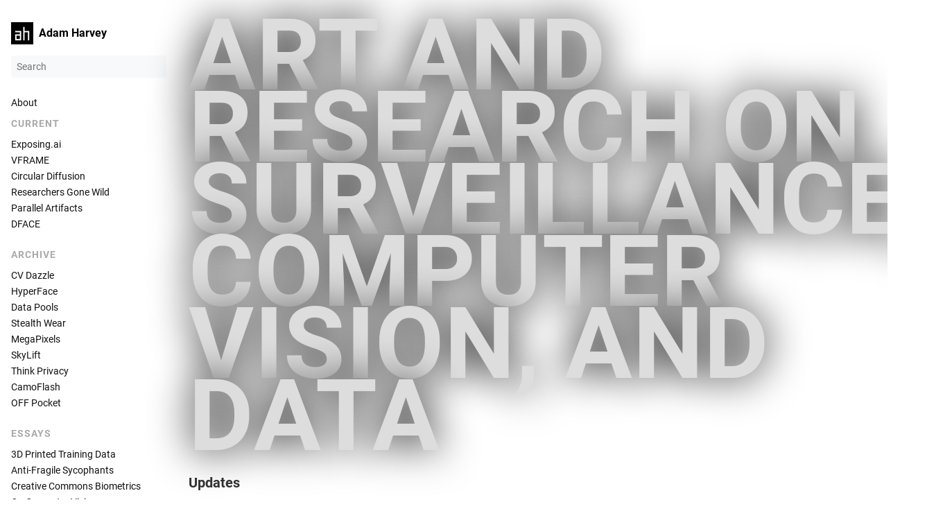

--- FILE ---
content_type: text/html; charset=utf-8
request_url: https://adam.harvey.studio/
body_size: 3516
content:
<!doctype html><html lang=en dir=ltr><head><meta name=generator content="Hugo 0.143.1"><meta charset=UTF-8><meta name=viewport content="width=device-width,initial-scale=1"><meta name=description content="Art and Research about Surveillance, Privacy, and Computer Vision."><meta name=theme-color content="#FFFFFF"><meta name=color-scheme content="light dark"><meta property="og:url" content="/"><meta property="og:site_name" content="Adam Harvey"><meta property="og:title" content="Adam Harvey"><meta property="og:description" content="Art and Research about Surveillance, Privacy, and Computer Vision."><meta property="og:locale" content="en"><meta property="og:type" content="website"><meta property="og:image" content="/projects/exposing-ai/exposing-ai.jpg"><title>Adam Harvey
</title><link rel=manifest href=/manifest.json><link rel=icon href=/favicon.png type=image/x-icon><link rel=stylesheet href=/book.min.6f7bccd1db6f32f94f2adc7c397266654355950b4cdd3c01f231bc0be0ac608d.css><script defer src=/flexsearch.min.js></script><script defer src=/en.search.min.d8b7952645275e00f9ec2d5b68098b4fdccb9aabe9fc7d523c122c69fafc1fbd.js></script><script defer src=/sw.min.6f6f90fcb8eb1c49ec389838e6b801d0de19430b8e516902f8d75c3c8bd98739.js></script><link rel=alternate type=application/rss+xml href=/index.xml title="Adam Harvey"></head><body dir=ltr><input type=checkbox class="hidden toggle" id=menu-control>
<input type=checkbox class="hidden toggle" id=toc-control><main class="container flex"><aside class=book-menu><div class=book-menu-content><nav><h2 class=book-brand><a class="flex align-center" href=/><img src=/logo-sm.gif alt=Logo><span>Adam Harvey</span></a></h2><div class=book-search><input type=text id=book-search-input placeholder=Search aria-label=Search maxlength=64 data-hotkeys=s/><div class="book-search-spinner hidden"></div><ul id=book-search-results></ul></div><ul><li><a href=/about/>About</a></li><li class=book-section-flat><span>Current</span><ul><li><a href=/exposing-ai/>Exposing.ai</a></li><li><a href=/vframe/>VFRAME</a></li><li><a href=/circular-diffusion/>Circular Diffusion</a></li><li><a href=/researchers-gone-wild/>Researchers Gone Wild</a></li><li><a href=/parallel-artifacts/>Parallel Artifacts</a></li><li><a href=/dface/>DFACE</a></li></ul></li><li class=book-section-flat><span>Archive</span><ul><li><a href=/cvdazzle/>CV Dazzle</a></li><li><a href=/hyperface/>HyperFace</a></li><li><a href=/datapools/>Data Pools</a></li><li><a href=/stealth-wear/>Stealth Wear</a></li><li><a href=/megapixels-glassroom/>MegaPixels</a></li><li><a href=/skylift/>SkyLift</a></li><li><a href=/think-privacy/>Think Privacy</a></li><li><a href=/camoflash/>CamoFlash</a></li><li><a href=/off-pocket/>OFF Pocket</a></li></ul></li><li class=book-section-flat><span>Essays</span><ul><li><a href=/3d-printed-training-data/>3D Printed Training Data</a></li><li><a href=/anti-fragile-sycophants/>Anti-Fragile Sycophants</a></li><li><a href=/creative-commons/>Creative Commons Biometrics</a></li><li><a href=/on-computer-vision/>On Computer Vision</a></li><li><a href=/origins-and-endpoints/>Origins and Endpoints</a></li><li><a href=/todays-selfie-essay/>Today's Selfie Is Tomorrow's Biometric Profile</a></li><li><a href=/what-is-a-face/>What Is a Face</a></li></ul></li></ul><ul class=inline-menu-about><li><a href=https://tldr.nettime.org/@adam_harvey target=_blank><i class="fab fa-mastodon" aria-hidden=true></i></a></li><li><a href=https://github.com/adamhrv target=_blank><i class="fab fa-github" aria-hidden=true></i></a></li></ul></nav><script>(function(){var e=document.querySelector("aside .book-menu-content");addEventListener("beforeunload",function(){localStorage.setItem("menu.scrollTop",e.scrollTop)}),e.scrollTop=localStorage.getItem("menu.scrollTop")})()</script></div></aside><div class=book-page><header class=book-header><div class="flex align-center justify-between"><label for=menu-control><img src=/svg/menu.svg class=book-icon alt=Menu>
</label><strong></strong>
<label for=toc-control></label></div></header><article class=markdown><div class=welcome>ART AND RESEARCH ON SURVEILLANCE, COMPUTER VISION, AND DATA</div><h3 id=updates>Updates
<a class=anchor href=#updates>#</a></h3><ul><li><i class="fa fa-globe" aria-hidden=true></i> 2025: I&rsquo;ve joined
<a href=https://tech4tracing.org/>Tech 4 Tracing</a> as Chief Technologist to implement AI and computer vision across a range of global humanitarian projects</li></ul><h3 id=summer-time->Summer Time ☀️
<a class=anchor href=#summer-time->#</a></h3><p>It&rsquo;s summer again and Data Pools Wi-Fi Geolocation spoofing still works. Here&rsquo;s how to crash the latitudes and longitudes of Silicon Valley’s elite.</p><a class=home-feat-btn href=/datapools><div class=home-feat-item><img src=/datapools/skylift_front_back.jpg alt='Data Pools' width=100% loading=lazy><p><strong>Data Pools</strong> Geolocation WiFi Spoofing to the latitudes and longitudes of Silicon Valley’s elite</p></div></a><h3 id=in-the-news>In The News
<a class=anchor href=#in-the-news>#</a></h3><div class=list-recently><ul><li><i class="far fa-newspaper" aria-hidden=true></i> Le Monde:
<a href=https://www.lemonde.fr/culture/article/2025/02/09/face-a-l-intelligence-artificielle-la-france-de-la-culture-se-reve-en-ordre-de-bataille_6538946_3246.html>Faced with AI, France&rsquo;s cultural sector dreams of being ready for battle</a></li><li><i class="fa fa-peace" aria-hidden=true></i> Financial Times:
<a href=https://www.ft.com/content/8399873e-0dda-4c87-ba59-0e2678166fba>Researchers train AI on ‘synthetic data’ to uncover Syrian war crimes</a></li><li><i class="far fa-newspaper" aria-hidden=true></i> Politiken.dk:
<a href=https://politiken.dk/udland/art8440996/De-kalder-det-en-beskidt-lille-hemmelighed>They call it a dirty little secret</a></li><li><i class="far fa-address-card" aria-hidden=true></i> Frankfurter Allgemeine :
<a href="https://zeitung.faz.net/fas/feuilleton/2021-10-31/schoen-unsichtbar/682097.html?GEPC=s5">Artist profile</a></li><li><i class="far fa-newspaper" aria-hidden=true></i> Economist:
<a href=https://www.economist.com/international/2021/06/05/ai-helps-scour-video-archives-for-evidence-of-human-rights-abuses>AI helps scour video archives for evidence of human-rights abuses</a></li><li><i class="far fa-newspaper" aria-hidden=true></i> WSJ:
<a href=https://www.wsj.com/articles/ai-emerges-as-crucial-tool-for-groups-seeking-justice-for-syria-war-crimes-11613228401>AI emerges as Crucial Tool for Groups Seeking Justice for Syria War Crimes</a></li><li><i class="far fa-newspaper" aria-hidden=true></i> New York Times:
<a href=https://www.nytimes.com/2021/01/31/technology/facial-recognition-photo-tool.html>Here&rsquo;s a Way to Learn if Facial Recognition Systems Used Your Photos</a>."</li></ul></div><h2 id=featured-essays>Featured Essays
<a class=anchor href=#featured-essays>#</a></h2><a class=home-feat-btn href=/creative-commons><div class=home-feat-item><img src=/creative-commons/creative-commons-flow-chart.png alt='Face Recognition Datasets and The Creative Commons License Problem' width=100% loading=lazy><p><strong>Face Recognition Datasets and The Creative Commons License Problem</strong> How Creative Commons licenses are enabling and accelerating biometric surveillance technologies</p></div></a><a class=home-feat-btn href=/todays-selfie-essay><div class=home-feat-item><img src=/todays-selfie-essay/todays-selfie.jpg alt="Today's Selfie Is Tomorrow's Biometric Profile" width=100% loading=lazy><p><strong>Today&rsquo;s Selfie Is Tomorrow&rsquo;s Biometric Profile</strong> Commissioned by HMKV.de for the exhibition &ldquo;House of Mirrors: Artificial Intelligence as Phantasm&rdquo;</p></div></a><p> </p><hr><p> </p><h2 id=archive>Archive
<a class=anchor href=#archive>#</a></h2><a class=home-feat-btn href=/researchers-gone-wild><div class=home-feat-item><img src=/researchers-gone-wild/rgw-dukemtmc-c6.jpg alt='Researchers Gone Wild' width=100% loading=lazy><p><strong>Researchers Gone Wild</strong> Art exhibit and research on AI information supply chains and biometric media obtained &ldquo;in the wild&rdquo; (2018-21)</p></div></a><a class=home-feat-btn href=/dface><div class=home-feat-item><img src=/dface/dface_demo.jpg alt=DFACE.app width=100% loading=lazy><p><strong>DFACE.app</strong> Automatic, private, open-source face redaction web app (2021-2022)</p></div></a><a class=home-feat-btn href=/think-privacy><div class=home-feat-item><img src=/think-privacy/index.jpg alt='Think Privacy' width=100% loading=lazy><p><strong>Think Privacy</strong> Privacy propaganda inspired by Facebook&rsquo;s motivational posters (2016)</p></div></a><a class=home-feat-btn href=/hyperface><div class=home-feat-item><img src=/hyperface/scarf_detections_960.jpg alt=HyperFace width=100% loading=lazy><p><strong>HyperFace</strong> Face decoy camouflage scarf (2016)</p></div></a><a class=home-feat-btn href=/stealth-wear><div class=home-feat-item><img src=/stealth-wear/stealth-wear-poster.jpg alt='Stealth Wear' width=100% loading=lazy><p><strong>Stealth Wear</strong> Anti-Drone thermal signature reduction camouflage (2013)</p></div></a><a class=home-feat-btn href=/cvdazzle><div class=home-feat-item><img src=/cvdazzle/header-look-05.jpg alt='CV Dazzle' width=100% loading=lazy><p><strong>CV Dazzle</strong> Camouflage against computer vision using makeup and hair styling (2010)</p></div></a></article><footer class=book-footer><div class="flex flex-wrap justify-between"></div><script>(function(){function e(e){const t=window.getSelection(),n=document.createRange();n.selectNodeContents(e),t.removeAllRanges(),t.addRange(n)}document.querySelectorAll("pre code").forEach(t=>{t.addEventListener("click",function(){e(t.parentElement),navigator.clipboard&&navigator.clipboard.writeText(t.parentElement.textContent)})})})()</script><div class=footer><p>Unless otherwise noted all text, images, and media &copy; Adam Harvey</p></div></footer><label for=menu-control class="hidden book-menu-overlay"></label></div></main></body></html>

--- FILE ---
content_type: text/javascript; charset=utf-8
request_url: https://adam.harvey.studio/sw.min.6f6f90fcb8eb1c49ec389838e6b801d0de19430b8e516902f8d75c3c8bd98739.js
body_size: -440
content:
navigator.serviceWorker&&navigator.serviceWorker.register("/sw.js",{scope:"/"})

--- FILE ---
content_type: text/javascript; charset=utf-8
request_url: https://adam.harvey.studio/en.search.min.d8b7952645275e00f9ec2d5b68098b4fdccb9aabe9fc7d523c122c69fafc1fbd.js
body_size: 127
content:
"use strict";(function(){const o="/en.search-data.min.8e60c29ca542462dd319672120784503399f6f588dd0947fb53bf12e2d0b346d.json",i=Object.assign({cache:!0},{doc:{id:"id",field:["title","content"],store:["title","href","section"]}}),e=document.querySelector("#book-search-input"),t=document.querySelector("#book-search-results");if(!e)return;e.addEventListener("focus",n),e.addEventListener("keyup",s),document.addEventListener("keypress",a);function a(t){if(t.target.value!==void 0)return;if(e===document.activeElement)return;const n=String.fromCharCode(t.charCode);if(!r(n))return;e.focus(),t.preventDefault()}function r(t){const n=e.getAttribute("data-hotkeys")||"";return n.indexOf(t)>=0}function n(){e.removeEventListener("focus",n),e.required=!0,fetch(o).then(e=>e.json()).then(e=>{window.bookSearchIndex=FlexSearch.create("balance",i),window.bookSearchIndex.add(e)}).then(()=>e.required=!1).then(s)}function s(){for(;t.firstChild;)t.removeChild(t.firstChild);if(!e.value)return;const n=window.bookSearchIndex.search(e.value,10);n.forEach(function(e){const n=c("<li><a href></a><small></small></li>"),s=n.querySelector("a"),o=n.querySelector("small");s.href=e.href,s.textContent=e.title,o.textContent=e.section,t.appendChild(n)})}function c(e){const t=document.createElement("div");return t.innerHTML=e,t.firstChild}})()